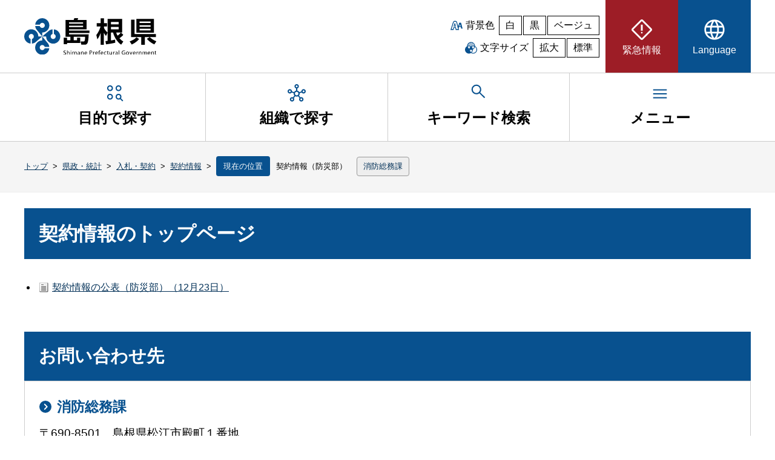

--- FILE ---
content_type: text/html; charset=UTF-8
request_url: https://www1.pref.shimane.lg.jp/admin/bid/contract/cont_bosai/
body_size: 19591
content:
<!DOCTYPE html><html lang="ja" dir="ltr"><head>
<meta charset="UTF-8">
<meta name="Keywords" content="島根県, 自治体, 行政">
<meta name="description" content="島根県">
<meta name="viewport" content="width=device-width, initial-scale=1.0, minimum-scale=1.0, maximum-scale=2.0, user-scalable=yes">
<title>島根県：契約情報のトップページ（トップ / 県政・統計 / 入札・契約 / 契約情報 / 契約情報（防災部））</title>
<link rel="icon" href="/images/clarity/shimane-logo.ico" sizes="32x32">
<link rel="icon" href="/images/clarity/shimane-logo.svg" type="image/svg+xml">
<link rel="apple-touch-icon" href="/images/clarity/apple-touch-icon.png">
<link rel="manifest" href="/site.webmanifest">
<link rel="stylesheet" href="/stylesheets/clarity/pc/normalize.css">
<link rel="stylesheet" href="/stylesheets/clarity/pc/style.css" media="all">
<link rel="stylesheet" href="/stylesheets/clarity/pc/style-custom.css" media="all">
<link rel="alternate stylesheet" href="/stylesheets/clarity/pc/black.css" title="black" media="all">
<link rel="alternate stylesheet" href="/stylesheets/clarity/pc/beige.css" title="beige" media="all">
<link rel="stylesheet" href="/stylesheets/clarity/pc/sub.css" media="all">
<link rel="stylesheet" href="/stylesheets/clarity/pc/sub-custom.css" media="all">
<link rel="stylesheet" href="/stylesheets/clarity/shared/chatbot.css" media="all">
<link rel="alternate stylesheet" href="/stylesheets/clarity/pc/sub-black.css" title="black" media="all">
<link rel="alternate stylesheet" href="/stylesheets/clarity/pc/sub-beige.css" title="beige" media="all">

</head>

<body id="top">
  <noscript>
    <p>このサイトではJavaScriptを使用したコンテンツ・機能を提供しています。JavaScriptを有効にするとご利用いただけます。</p>
  </noscript>
  <div id="wrapper">
    <header>
  <div class="header-content-wrapper">
    <div id="skip">
      <p class="skiplink" id="skiplink"><a href="#honbun">本文へ移動</a></p>
    </div>
    <div class="header-content">
      <h1 class="header-logo"><a href="/"><img src="/images/clarity/shimane-header-logo.svg" width="220" height="60" alt="島根県"></a></h1>
      <div class="util">
        <div class="bk-color">
          <p>背景色</p>
          <ul>
            <li><button class="color" aria-label="白背景" aria-pressed="true" onclick="setActiveStyleSheet('style'); return false;">白</button></li>
            <li><button class="color" aria-label="黒背景" aria-pressed="false" onclick="setActiveStyleSheet('black'); return false;">黒</button></li>
            <li><button class="color" aria-label="ベージュ背景" aria-pressed="false" onclick="setActiveStyleSheet('beige'); return false;">ベージュ</button></li>
          </ul>
        </div>
        <div class="char-size">
          <p>文字サイズ</p>
          <ul>
            <li><button id="fontBig" aria-label="文字サイズを拡大" aria-pressed="false">拡大</button></li>
            <li><button id="fontDefault" class="activeOn" aria-label="文字サイズを標準に戻す" aria-pressed="true">標準</button></li>
          </ul>
        </div>
      </div>
      <nav class="hmenu" aria-label="ヘッダーメニュー">
        <ul class="hnavi__lists js-megaMenu">
          <li class="hatt__list_eg">
            <a href="/emergency/"><span><svg xmlns="http://www.w3.org/2000/svg" height="40px" viewBox="0 -960 960 960" width="40px"><path d="M480-73.67q-12.67 0-24.81-4.95-12.14-4.96-22.19-14.05L92.67-433q-9.09-10.05-14.05-22.19-4.95-12.14-4.95-24.81 0-12.67 4.95-25.23 4.96-12.56 14.05-21.77L433-867.33q10.05-9.92 22.19-14.46 12.14-4.54 24.81-4.54 12.67 0 25.23 4.54T527-867.33L867.33-527q9.92 9.21 14.46 21.77 4.54 12.56 4.54 25.23t-4.54 24.81q-4.54 12.14-14.46 22.19L527-92.67q-9.21 9.09-21.77 14.05-12.56 4.95-25.23 4.95Zm0-66.66L819.67-480 480-819.67 140.33-480 480-140.33ZM446.67-440h66.66v-240h-66.66v240ZM480-326.67q13.67 0 23.5-9.83t9.83-23.5q0-13.67-9.83-23.5t-23.5-9.83q-13.67 0-23.5 9.83t-9.83 23.5q0 13.67 9.83 23.5t23.5 9.83ZM480-480Z"></path></svg><span>緊急情報</span></span></a>
          </li>
          <li class="hnavi__list_lg js-megaMenu">
            <button type="button" aria-controls="lg" aria-expanded="false" class="pdmenu"><span><svg xmlns="http://www.w3.org/2000/svg" height="40px" viewBox="0 -960 960 960" width="40px"><path d="M480-80q-83.33 0-156.33-31.5-73-31.5-127.17-85.67-54.17-54.16-85.33-127.5Q80-398 80-481.33 80-565 111.17-637.5q31.16-72.5 85.33-126.67 54.17-54.16 127.17-85Q396.67-880 480-880q83.67 0 156.5 30.83 72.83 30.84 127 85Q817.67-710 848.83-637.5 880-565 880-481.33q0 83.33-31.17 156.66-31.16 73.34-85.33 127.5-54.17 54.17-127 85.67T480-80Zm0-66q32-36 54-80t36-101.33H390.67Q404-272.67 426-227.67T480-146Zm-91.33-13.33q-22.67-36.34-39.17-77.5Q333-278 322-327.33H182.67q35 64 82.83 103.33t123.17 64.67ZM572-160q66.67-21.33 119.5-64.33t85.83-103H638.67Q627-278.67 610.83-237.5 594.67-196.33 572-160ZM158-394h151.33q-3-24.67-3.83-45.5-.83-20.83-.83-41.83 0-23.67 1.16-43.17Q307-544 310-566.67H158q-6.33 22.67-8.83 41.84-2.5 19.16-2.5 43.5 0 24.33 2.5 44.5 2.5 20.16 8.83 42.83Zm219.33 0h206q3.67-27.33 4.84-46.83 1.16-19.5 1.16-40.5 0-20.34-1.16-39.17-1.17-18.83-4.84-46.17h-206q-3.66 27.34-4.83 46.17-1.17 18.83-1.17 39.17 0 21 1.17 40.5t4.83 46.83ZM650-394h152q6.33-22.67 8.83-42.83 2.5-20.17 2.5-44.5 0-24.34-2.5-43.5-2.5-19.17-8.83-41.84H650.67q3 30 4.16 48.84Q656-499 656-481.33q0 21.66-1.5 41.16-1.5 19.5-4.5 46.17Zm-12-239.33h139.33Q745.67-696 692.83-739q-52.83-43-121.5-61.67Q594-765 610.17-724.5 626.33-684 638-633.33Zm-247.33 0h180q-11.34-50-35-96-23.67-46-55.67-83.34-30 30-51 72.34-21 42.33-38.33 107Zm-208 0h140Q333-682 348.83-722.17 364.67-762.33 388-800q-68.67 18.67-120.5 61t-84.83 105.67Z"></path></svg><span>Language</span></span></button>
            <nav id="lg" class="megaMenu pdmenulist" aria-label="Languageのサブメニュー">
              <div class="hnavi-box">
                <ul>
  <li><a href="#" onclick="selectLanguage('en')" title="英語に翻訳する(外部サイト)">English</a></li>
  <li><a href="#" onclick="selectLanguage('zh')" title="中国語・簡体字に翻訳する(外部サイト)">中文（简体字）</a></li>
  <li><a href="#" onclick="selectLanguage('zhb')" title="中国語・繁体字に翻訳する(外部サイト)">中文（繁體字）</a></li>
  <li><a href="#" onclick="selectLanguage('ko')" title="韓国語に翻訳する(外部サイト)">한글</a></li>
  <li><a href="#" onclick="selectLanguage('pt')" title="ポルトガル語に翻訳する(外部サイト)">Português</a></li>
  <li><a href="#" onclick="selectLanguage('vi')" title="ベトナム語に翻訳する(外部サイト)">Tiếng Việt</a></li>
  <li><a href="#" onclick="selectLanguage('tl')" title="タガログ語に翻訳する(外部サイト)">Tagalog</a></li>
  <li><a href="#" onclick="selectLanguage('id')" title="インドネシア語に翻訳する(外部サイト)">Bahasa Indonesia</a></li>
  <li><a href="#" onclick="selectLanguage('ne')" title="ネパール語に翻訳する(外部サイト)">नेपाली भाषा</a></li>
  <li><a href="#" onclick="selectLanguage('my')" title="ビルマ語に翻訳する(外部サイト)">မြန်မာဘာသာစကား</a></li>
</ul>
<p><a href="https://www.sic-info.org/support/consultation/go-en_shimane/">多言語相談Go-enしまね（ワンストップ型相談窓口・しまね国際センター）【外部サイト】</a></p>
              </div>
            </nav>
          </li>
        </ul>
      </nav><!-- end hmenu -->
    </div><!-- end header-content -->
  </div><!-- end header-content-wrapper -->
  <nav class="gnavi__wrap" aria-label="グローバルメニュー">
    <ul class="gnavi__lists">
      <li class="gnavi__list js-megaMenu">
        <button type="button" aria-controls="purpose" aria-expanded="false" class="pdmenu"><span><svg xmlns="http://www.w3.org/2000/svg" height="30px" viewBox="0 -960 960 960" width="30px"><path d="m868.67-44.67-121-120q-18 12.34-39.37 18.5Q686.93-140 664-140q-64.07 0-109.7-45.63-45.63-45.63-45.63-109.7 0-64.35 45.63-110.18 45.63-45.82 109.7-45.82 64.35 0 110.18 45.82Q820-359.68 820-295.33q0 23-6.67 44.16Q806.67-230 795-212L915.33-91.33l-46.66 46.66Zm-654-94.66q-64.08 0-109.71-45.63-45.63-45.63-45.63-109.71 0-65.33 45.63-111 45.63-45.66 109.71-45.66 65.33 0 111 45.66 45.66 45.67 45.66 111 0 64.08-45.66 109.71-45.67 45.63-111 45.63Zm0-66.67q37.66 0 63.83-26.05 26.17-26.04 26.17-62.62 0-37.66-26.17-63.83t-63.83-26.17q-36.58 0-62.62 26.17Q126-332.33 126-294.67q0 36.58 26.05 62.62Q178.09-206 214.67-206Zm448.66 0q37.67 0 63.84-26.05 26.16-26.04 26.16-62.62 0-37.66-26.16-63.83-26.17-26.17-63.84-26.17-36.57 0-62.62 26.17-26.04 26.17-26.04 63.83 0 36.58 26.04 62.62Q626.76-206 663.33-206ZM214.67-588q-64.08 0-109.71-45.63-45.63-45.63-45.63-109.7 0-65.34 45.63-111Q150.59-900 214.67-900q65.33 0 111 45.67 45.66 45.66 45.66 111 0 64.07-45.66 109.7Q280-588 214.67-588Zm448.66 0q-64.07 0-109.7-45.63Q508-679.26 508-743.33q0-65.34 45.63-111Q599.26-900 663.33-900q65.34 0 111 45.67 45.67 45.66 45.67 111 0 64.07-45.67 109.7-45.66 45.63-111 45.63Zm-448.66-66.67q37.66 0 63.83-26.04 26.17-26.05 26.17-62.62 0-37.67-26.17-63.84-26.17-26.16-63.83-26.16-36.58 0-62.62 26.16Q126-781 126-743.33q0 36.57 26.05 62.62 26.04 26.04 62.62 26.04Zm448.66 0q37.67 0 63.84-26.04 26.16-26.05 26.16-62.62 0-37.67-26.16-63.84-26.17-26.16-63.84-26.16-36.57 0-62.62 26.16-26.04 26.17-26.04 63.84 0 36.57 26.04 62.62 26.05 26.04 62.62 26.04Zm-448 359.34Zm0-448.67ZM664-744Z"></path></svg><span>目的で探す</span></span></button>
        <nav id="purpose" class="megaMenu pdmenulist" aria-label="目的で探すのサブメニュー">
          <ul>
  <li><a href="/bousai_info/">防災・安全</a></li>
  <li><a href="/tourism/">観光</a></li>
  <li><a href="/education/">子育て・教育</a></li>
  <li><a href="/medical/">医療・福祉</a></li>
  <li><a href="/life/">くらし</a></li>
  <li><a href="/industry/">しごと・産業</a></li>
  <li><a href="/infra/">環境・県土づくり</a></li>
  <li><a href="/admin/">県政・統計</a></li>
</ul>

        </nav>
      </li>
      <li class="gnavi__list js-megaMenu">
        <a href="/section.html" class="pdmenu">
          <span><svg xmlns="http://www.w3.org/2000/svg" height="30px" viewBox="0 -960 960 960" width="30px"><path d="M236-40q-48.33 0-82.17-33.83Q120-107.67 120-156t33.83-82.17Q187.67-272 236-272q14 0 25 2.67 11 2.66 22 7.66L358.67-356q-22-25.67-32.34-58.33-10.33-32.67-5-67l-107.66-36.34q-15.67 25-40.67 39.34Q148-464 116-464q-48.33 0-82.17-33.83Q0-531.67 0-580t33.83-82.17Q67.67-696 116-696t82.17 33.83Q232-628.33 232-580v5.33l108.33 37.34q18.67-33.34 46.84-53Q415.33-610 450-617v-115q-39-11-62.5-42.83Q364-806.67 364-844q0-48.33 33.83-82.17Q431.67-960 480-960t82.17 33.83Q596-892.33 596-844q0 37.33-24 69.17Q548-743 510-732v115q34.67 7 63.17 26.67 28.5 19.66 47.16 53L728-574.67V-580q0-48.33 33.83-82.17Q795.67-696 844-696t82.17 33.83Q960-628.33 960-580t-33.83 82.17Q892.33-464 844-464q-32 0-57.5-14.33-25.5-14.34-40.17-39.34l-107.66 36.34Q644-447 634-414.5T601.33-356L677-262q11-5 22-7.5t24.71-2.5q48.96 0 82.62 33.83Q840-204.33 840-156t-33.83 82.17Q772.33-40 724-40t-82.17-33.83Q608-107.67 608-156q0-20 5.83-36.83 5.84-16.84 16.17-31.84L554.33-319q-35.08 19-74.87 19-39.79 0-74.79-19L330-224q10.33 15 16.17 31.5Q352-176 352-156q0 48.33-33.83 82.17Q284.33-40 236-40ZM116.02-530.67q20.98 0 35.15-14.19 14.16-14.19 14.16-35.16 0-20.98-14.19-35.15-14.19-14.16-35.16-14.16-20.98 0-35.15 14.19-14.16 14.19-14.16 35.16 0 20.98 14.19 35.15 14.19 14.16 35.16 14.16Zm120 424q20.98 0 35.15-14.19 14.16-14.19 14.16-35.16 0-20.98-14.19-35.15-14.19-14.16-35.16-14.16-20.98 0-35.15 14.19-14.16 14.19-14.16 35.16 0 20.98 14.19 35.15 14.19 14.16 35.16 14.16Zm244-688q20.98 0 35.15-14.19 14.16-14.19 14.16-35.16 0-20.98-14.19-35.15-14.19-14.16-35.16-14.16-20.98 0-35.15 14.19-14.16 14.19-14.16 35.16 0 20.98 14.19 35.15 14.19 14.16 35.16 14.16Zm.31 428q39 0 66-27.33t27-66.33q0-39-27.06-66-27.07-27-66.27-27-38.67 0-66 27.06-27.33 27.07-27.33 66.27 0 38.67 27.33 66t66.33 27.33Zm243.69 260q20.98 0 35.15-14.19 14.16-14.19 14.16-35.16 0-20.98-14.19-35.15-14.19-14.16-35.16-14.16-20.98 0-35.15 14.19-14.16 14.19-14.16 35.16 0 20.98 14.19 35.15 14.19 14.16 35.16 14.16Zm120-424q20.98 0 35.15-14.19 14.16-14.19 14.16-35.16 0-20.98-14.19-35.15-14.19-14.16-35.16-14.16-20.98 0-35.15 14.19-14.16 14.19-14.16 35.16 0 20.98 14.19 35.15 14.19 14.16 35.16 14.16ZM480-844ZM116-580Zm364 120Zm364-120ZM236-156Zm488 0Z"></path></svg><span>組織で探す</span></span>
        </a>
      </li>
      <li class="gnavi__keyword js-megaMenu">
        <button type="button" aria-controls="keyword" aria-expanded="false" class="pdmenu"><span><svg xmlns="http://www.w3.org/2000/svg" height="30px" viewBox="0 -960 960 960" width="30px"><path d="M792-120.67 532.67-380q-30 25.33-69.64 39.67Q423.39-326 378.67-326q-108.44 0-183.56-75.17Q120-476.33 120-583.33t75.17-182.17q75.16-75.17 182.5-75.17 107.33 0 182.16 75.17 74.84 75.17 74.84 182.27 0 43.23-14 82.9-14 39.66-40.67 73l260 258.66-48 48Zm-414-272q79.17 0 134.58-55.83Q568-504.33 568-583.33q0-79-55.42-134.84Q457.17-774 378-774q-79.72 0-135.53 55.83-55.8 55.84-55.8 134.84t55.8 134.83q55.81 55.83 135.53 55.83Z"></path></svg><span>キーワード検索</span></span></button>
        <div id="keyword" class="megaMenu pdmenulist" aria-labelledby="keyword-label">
          <h2 id="keyword-label">キーワードを入力して検索</h2>
          <div class="keyword-box">
            <div id="top_search_keyword">
              <form action="/search.html" class="example" role="search" id="cse-search-box" name="cse-search-box">
                <label for="keyword-seach">キーワード検索</label>
                <input type="text" id="keyword-seach" placeholder="検索.." name="q">
                <button type="submit" aria-label="検索">検索</button>
              </form>
                <script src="https://www.google.com/coop/cse/brand?form=cse-search-box"></script>
            </div>
          </div>
        </div>
      </li>
      <li class="gnavi__list js-megaMenu">
        <button type="button" aria-controls="menu" aria-expanded="false" class="pdmenu"><span><svg xmlns="http://www.w3.org/2000/svg" height="30px" viewBox="0 -960 960 960" width="30px"><path d="M120-240v-66.67h720V-240H120Zm0-206.67v-66.66h720v66.66H120Zm0-206.66V-720h720v66.67H120Z"></path></svg><span>メニュー</span></span></button>
        <nav id="menu" class="megaMenu pdmenulist" aria-label="メニューのサブメニュー">
          <ul>
  <li><a href="/sitemap.html">サイトマップ</a></li>
  <li><a href="/phone_top.html">県機関の電話番号一覧</a></li>
  <li><a href="/sodan.html">相談窓口を探す</a></li>
</ul>

        </nav>
      </li>
    </ul>
  </nav><!-- end nav -->
</header><!-- end header -->

    <div id="crumbs">
  <ul>
      <li><a href="/">トップ</a></li>
      <li>&nbsp;&gt;&nbsp;</li>
      <li><a href="/admin/">県政・統計</a></li>
      <li>&nbsp;&gt;&nbsp;</li>
      <li><a href="/admin/bid/">入札・契約</a></li>
      <li>&nbsp;&gt;&nbsp;</li>
      <li><a href="/admin/bid/contract/">契約情報</a></li>
      <li>&nbsp;&gt;&nbsp;</li>
      <li><span>現在の位置</span>契約情報（防災部）</li>
      <li class="section">
        <span>
        <a href="/shobosomu/">消防総務課</a>
        </span>
      </li>
  </ul>
</div>

    <div id="honbun" class="container sub">
      <main>
          <!-- begin_content -->
<div id="page-content">
    <div class="susanoo-editable-field"><h1>契約情報のトップページ</h1>
<ul class="page_list"><li><img alt="" class="img-icon" src="/images/page.png"><a href="/admin/bid/contract/cont_bosai/keiyaku.html">契約情報の公表（防災部）（12月23日）</a></li></ul> </div>


</div><!-- end page-content -->
<!-- end_content -->

        <section class="shimane-org"><!-- 組織情報 -->
  <h3>お問い合わせ先</h3>
  <address>
      <p class="lead">消防総務課</p>
      <div><p>〒690-8501　島根県松江市殿町１番地
<br>島根県防災部消防総務課 
<br>【総務、予算】
<br>  〇総務予算係　0852-22-5888
<br>【危険物、ガス、火薬、火災予防、防災ヘリコプター、消防学校】
<br>  〇消防保安係　0852-22-5884／6260／6828
<br>【防災行政無線、消防救急無線】
<br>  〇防災通信係　0852-22-5889／5890
<br>FAX      0852-22-5930 
<br>E-MAIL   shobo-somu@pref.shimane.lg.jp</p></div>
  </address>
</section>
<div class="shimane-ad">
  <div class="shimane-ad-box-wrapper">
    <p class="shimane-ad-title">企業広告</p>
    <div class="shimane-ad-box">
      <ul id="shimane-ad-list">
      </ul>
    </div>
    <p class="shimane-ad-contact"><a href="/admin/seisaku/keikaku/koukoku/ad1.html">広告掲載について</a></p>
  </div>
</div>

      </main>
    </div><!-- end main -->
    <footer>
  <div class="pagetop">
    <a href="#top">ページの先頭へ戻る</a>
  </div>
  <div class="fmenu-wrapper">
    <div class="fmenu">
      <ul>
        <li><a href="/privacy.html">個人情報の取り扱い</a></li>
        <li><a href="/cl.html">著作権・リンク等</a></li>
        <li><a href="/ac.html">アクセシビリティ</a></li>
        <li><a href="/smp.html">ソーシャルメディア利用指針</a></li>
      </ul>
    </div>
  </div>
  <div class="footer-content-wrapper">
    <div class="footer-content">
      <p class="footer-logo"><img src="/images/clarity/shimane-footer-logo.svg" width="220" height="60" alt="島根県"></p>
      <address>
        <p>法人番号　1000020320005<br>
        住所　〒690-8501 島根県松江市殿町1番地<br>
        電話　0852-22-5111（代表）</p>
        <ul>
          <li><a class="map" href="/annai.html">県庁へのアクセス</a></li>
          <li><a class="mail" href="mailto:webmaster@pref.shimane.lg.jp">メールでのお問い合わせ</a></li>
        </ul>
      </address>
    </div>
  </div>
  <div class="copyright">
    <p>Copyright © Shimane Prefectural Government. All Rights Reserved.</p>
  </div>
</footer><!-- end footer -->
  </div>
  <script src="/javascripts/clarity/jquery-3.7.1.min.js"></script>
<script src="/javascripts/clarity/pd.js"></script>
<script src="/javascripts/clarity/styleswitcher.js"></script>
<script src="/javascripts/clarity/script-common.js"></script>

<script src="/javascripts/banner.js"></script>
<script src="/javascripts/clarity/utilities.js"></script>
<!-- Global site tag (gtag.js) - Google Analytics -->
<script async="" src="https://www.googletagmanager.com/gtag/js?id=UA-1590645-1"></script>
<script>
  window.dataLayer = window.dataLayer || [];
  function gtag(){dataLayer.push(arguments);}
  gtag('js', new Date());

  gtag('config', 'UA-1590645-1');
</script>
<!-- Google Tag Manager -->
<script>(function(w,d,s,l,i){w[l]=w[l]||[];w[l].push({'gtm.start':
new Date().getTime(),event:'gtm.js'});var f=d.getElementsByTagName(s)[0],
j=d.createElement(s),dl=l!='dataLayer'?'&l='+l:'';j.async=true;j.src=
'https://www.googletagmanager.com/gtm.js?id='+i+dl;f.parentNode.insertBefore(j,f);
})(window,document,'script','dataLayer','GTM-K8T7BV9');</script>
<!-- End Google Tag Manager -->



<script type="text/javascript" src="/_Incapsula_Resource?SWJIYLWA=719d34d31c8e3a6e6fffd425f7e032f3&ns=1&cb=1547522034" async></script></body></html>

--- FILE ---
content_type: text/css
request_url: https://www1.pref.shimane.lg.jp/stylesheets/clarity/pc/style.css
body_size: 45828
content:
@charset "UTF-8";

/*	##################################
   	白（デフォルト）背景用基本CSS
	################################## */

/*	##################################
   	CSS INITIAL SETTINGS
	################################## */

html {
	height: 100%;
	scroll-behavior: smooth;
}

body, div, span, h1, h2, h3, h4, h5, h6, p, a, img, ol, ul, li {
	margin: 0;
	padding: 0;
	border: 0;
	font-size: 100%;
	font: inherit;
	vertical-align: baseline;
}

body {
	background: #ffffff;
	font-family: "Helvetica Neue", Arial, "Hiragino Kaku Gothic ProN", "Hiragino Sans", Meiryo, sans-serif;
}

/*	##################################
   	CSS BASIC ELEMENTS
	################################## */

img {
	max-width: 100%;
	height: auto;
	border: none;
	vertical-align:top;
	object-fit: cover;
}

a {
}

a:link {
	color: #033158;
	text-decoration: underline;
}

a:hover {
	color: #9d1d26;
	text-decoration: none;
}

a:visited {
	color: #440066;
}

a img {
	transition: 1s;
}

a img:hover {
	opacity: 0.7;
}

p {
	line-height: 1.6em;
}

button {
	cursor: pointer;
}

/*	##################################
   	HEADINGS
	################################## */


h1, h2, h3, h4, h5, h6 {
	font-weight: 600;
}

h1 {
	margin: 0 0 2% 0;
	padding: 2%;
	background: #08518f;
	font-size: 200%;
	color: #ffffff;
}

h2 {
	position: relative;
	margin: 0 0 3% 0;
	padding: 2%;
	background: #eeeeee;
	border-left: 6px solid #08518f;
	font-size: 180%;
	color: #08518f;
}

h2:after {
	position: absolute;
	content: '';
	top: 100%;
	left: 5%;
	width: 0;
	height: 0;
	border: 10px solid transparent;
	border-top: 14px solid #eeeeee;
}

h3 {
	position: relative;
	margin: 3% 0;
	padding: 2% 0;
	font-size: 180%;
	color: #000000;
	border-bottom: solid 4px #e2f1fd;
}

h3:after {
	position: absolute;
	content: " ";
	display: block;
	border-bottom: solid 4px #08518f;
	bottom: -4px;
	width: 30%;
}

h4 {
	position: relative;
	margin: 3% 0;
	padding: 2%;
	background: #e2f1fd;
	font-size: 160%;
	color: #000000;
	border-radius: 4px;
}

h5 {
	position: relative;
	margin: 3% 0 2% 0;
	padding: 1.5%;
	font-size: 160%;
	border-left: 6px solid #5999ea;
	color: #000000;
}

h5::before {
	position: absolute;
	left: -6px;
	bottom: 0;
	content: '';
	width: 6px;
	height: 50%;
	background-color: #08518f;
}

h5::after {
	position: absolute;
	left: 0;
	bottom: 0;
	content: '';
	width: 100%;
	height: 0;
	border-bottom: 2px solid #08518f;
}

h6 {
	position: relative;
	margin: 3% 0 1.5% 0;
	padding: 0 0 0 25px;
	font-size: 140%;
	color: #000000;
}

h6::after {
	position: absolute;
	top: 50%;
	bottom: 50%;
	left: 0;
	transform:translateY(-50%);
	content: '';
	width: 10px;
	height: 10px;
	border: 4px solid #08518f;
	border-radius: 100%;
}

hgroup {
	margin-bottom: 2%;
}

hgroup p {
	margin: 0;
	padding: 0;
}

/*	##################################
   	BASIC LAYOUT
	################################## */

#wrapper {
	width: 100%;
	margin: 0 auto;
}

header {
	width: 100%;
	margin: 0;
	padding: 0;
}

.container {
	width: 100%;
	margin: 0;
	padding: 0;
}

.main {
	width: 100%;
	margin: 0;
	padding: 0;
}

footer {
	width: 100%;
	margin: 0;
	padding: 0;
}

article {
	width: 100%;
	margin: 0;
	padding: 0;
}

section {
	width: 100%;
	margin: 0;
	padding: 0;
}

address {
	font-size: 120%;
	font-style: normal;
	line-height: 1.4em;
}

/*	##################################
   	HEADER
	################################## */

.header-content-wrapper {
	max-width: 1200px;
	margin: 0 auto;
	padding: 0 2%;
}

.header-content {
	display: flex;
	justify-content: space-between;
	align-items: center;
	width: 100%;
	margin: 0 auto;
	padding: 0;
}

.header-logo {
	width: 220px;
	margin: auto 0;
	padding: 0;
	background: none;
	font-size: 100%;
}

.header-logo a img:hover {
	opacity: 1;
}

.util {
	width: calc(100% - 460px);
	margin: 0 10px 0 0;
	padding: 0;
	text-align: right;
}

.bk-color {
	display: flex;
	justify-content: flex-end;
	align-items: center;
	margin: 0 0 5px 0;
	padding: 0;
}

.bk-color p {
	position: relative;
	margin: 0 5px 0 0;
}

.bk-color p:before {
	position: absolute;
	content: '';
	top: 0;
	bottom: 0;
	left: -25px;
	width: 20px;
	height: 20px;
	margin: auto;
	background-image: url('data:image/svg+xml;utf-8,<svg fill="%2308518f" xmlns="http://www.w3.org/2000/svg" xmlns:xlink="http://www.w3.org/1999/xlink" version="1.1" x="0px" y="0px" viewBox="0 0 512 512" style="width: 20px; height: 20px; opacity: 1;" xml:space="preserve"><path class="st0" d="M452.541,158.968c-2.94-11.578-13.36-19.668-25.301-19.668h-34.762c-11.29,0-21.301,7.246-24.813,17.981 l-43.823,133.898l-44.716-175.683c-7.445-29.231-33.719-49.661-63.894-49.661h-42.966c-28.582,0-53.764,18.255-62.656,45.417 L14.442,402.027L0,446.165h46.434h59.66h24.4l7.591-23.184l22.304-68.165h39.171l16.799,65.99l6.456,25.358h26.162h71.012h43.304 l-10.682-41.963l-7.654-30.056l18.166-55.503h72.605l18.81,73.91H512L452.541,158.968z M248.977,412.505l-23.25-91.349H135.99 l-29.896,91.349h-59.66l95.163-290.776c4.346-13.266,16.714-22.233,30.668-22.233h42.966c14.757,0,27.632,10.007,31.272,24.303 l73.485,288.706H248.977z M373.791,286.056l26.948-82.346h5.732l20.964,82.346H373.791z"/><path class="st0" d="M172.718,165.636l-42.123,128.713h18.576h83.624L200.03,165.636H172.718z M167.741,267.419l17.106-52.272 l13.306,52.272H167.741z"/></svg>');
	background-repeat: no-repeat;
	background-size: contain;
}

.bk-color ul {
	display: flex;
	flex-wrap: wrap;
	list-style: none;
}

.bk-color ul li .color {
	margin: 0 0 0 2px;
	padding: 6px 10px;
	background: none;
	border: none;
	text-align: center;
	border: 1px solid #000000;
	text-decoration: none;
	cursor: pointer;
}

.bk-color ul li .color:hover {
	background: #000000;
	border: 1px solid #000000;
	color: #ffffff;
}

.char-size {
	display: flex;
	justify-content: flex-end;
	align-items: center;
	margin: 0;
	padding: 0;
}

.char-size p {
	position: relative;
	margin: 0 5px 0 0;
}

.char-size p:before {
	position: absolute;
	content: '';
	top: 0;
	bottom: 0;
	left: -25px;
	width: 20px;
	height: 20px;
	margin: auto;
	background-image: url('data:image/svg+xml;utf-8,<svg fill="%2308518f" xmlns="http://www.w3.org/2000/svg" xmlns:xlink="http://www.w3.org/1999/xlink" version="1.1" x="0px" y="0px" viewBox="0 0 512 512" style="width: 20px; height: 20px; opacity: 1;" xml:space="preserve"><path class="st0" d="M423.633,185.47l0.07-0.78l-0.442-0.203c0.053-1.726,0.23-3.391,0.23-5.126 c0-92.494-74.98-167.5-167.491-167.5c-92.494,0-167.508,75.006-167.508,167.5c0,1.762,0.177,3.4,0.23,5.126l-0.425,0.203 l0.089,0.78C35.914,213.777,0,268.853,0,332.63c0,92.503,75.016,167.509,167.509,167.509c32.283,0,62.228-9.59,87.818-25.422 l0.673,0.488l0.673-0.488c25.59,15.832,55.535,25.422,87.819,25.422C437.021,500.139,512,425.133,512,332.63 C512,268.853,476.087,213.777,423.633,185.47z M353.966,81.412c23.589,23.606,38.198,55.739,39.916,91.342 c-5.702-1.762-11.528-3.241-17.443-4.418l-66.886-116.79C326.269,58.568,341.304,68.759,353.966,81.412z M392.253,202.718 c-6.659,39.048-29.415,72.526-61.432,93.131c-7.615-33.753-25.359-63.584-49.886-86.198c19.072-9.89,40.571-15.549,63.558-15.549 C361.316,194.103,377.341,197.237,392.253,202.718z M256,40.806c10.466,0,20.631,1.204,30.424,3.391l69.489,121.376 c-3.772-0.266-7.579-0.424-11.422-0.424c-7.526,0-14.929,0.567-22.19,1.567l-72.004-125.76 C252.175,40.877,254.088,40.806,256,40.806z M232.43,42.842l72.837,127.212c-8.943,2.222-17.62,5.162-25.962,8.748L205.706,50.254 C214.242,46.933,223.168,44.436,232.43,42.842z M190.725,57.143l73.793,128.885c-2.638,1.46-5.278,2.93-7.846,4.507L256,190.056 l-0.673,0.479c-9.74-6.012-20.118-11.113-31.008-15.141l-58.103-101.49C173.743,67.493,181.941,61.853,190.725,57.143z M153.997,85.645l47.62,83.161c-10.945-2.356-22.278-3.64-33.913-3.648l-31.521-55.056 C141.212,101.281,147.161,93.082,153.997,85.645z M127.558,128.12l21.818,38.065c-10.767,1.213-21.198,3.463-31.256,6.57 C118.862,157.056,122.138,142.038,127.558,128.12z M119.766,202.718c14.858-5.481,30.902-8.616,47.744-8.616 c22.986,0,44.502,5.659,63.557,15.549c-24.527,22.614-42.288,52.462-49.868,86.198 C149.127,275.245,126.371,241.767,119.766,202.718z M256,438.929c-28.954-24.172-47.778-59.652-49.673-99.772 c15.726,4.922,32.336,7.72,49.673,7.72c17.284,0,33.93-2.798,49.656-7.72C303.761,379.311,284.954,414.782,256,438.929z M442.475,430.588c-25.129,25.102-59.679,40.597-97.983,40.597c-22.951,0-44.467-5.658-63.504-15.512 C314.138,425.115,335,381.286,335,332.63c0-1.726-0.177-3.426-0.23-5.144l0.442-0.221l-0.035-0.718 c42.059-22.64,73.403-62.503,84.188-110.476c38.304,24.678,63.681,67.621,63.681,116.559 C483.046,370.935,467.55,405.485,442.475,430.588z"/></svg>');
	background-repeat: no-repeat;
	background-size: contain;
}

.char-size ul {
	display: flex;
	flex-wrap: wrap;
	list-style: none;
}


.char-size ul li button {
	margin: 0 0 0 2px;
	padding: 6px 10px;
	background: none;
	border: none;
	text-align: center;
	border: 1px solid #000000;
	text-decoration: none;
}

.char-size ul li button:hover {
	background: #000000;
	border: 1px solid #000000;
	color: #ffffff;
}

.hmenu {
	width: 240px;
	margin: 0;
	padding: 0;
	display: flex;
	justify-content: flex-end;
}

.hmenu ul {
	display: flex;
	list-style: none;
}

.hmenu ul li {
	margin: 0;
	padding: 0;
}

.hnavi__lists {
	display: flex;
	margin: 0;
	padding: 0;
}

.hnavi__lists span {
	display: block;
}

/** 緊急情報ボタンの色 */
.hatt__list_eg button {
	display: flex;
	justify-content: center;
	align-items: center;
	word-break: break-all;
	text-align: center;
	width: 120px;
	height: 120px;
	background: #9d1d26;
	border: 2px solid #9d1d26;
	fill: #ffffff;
	color: #ffffff;
	transition: 1s;
}

.hatt__list_eg button:hover {
	background: #ffffff;
	fill: #9d1d26;
	color: #9d1d26;
}

.hatt__list_eg button span span {
	font-size: 1rem !important;
	line-height: 1.2em !important;
}

/** ドロップダウンメニューの設定 */
.hatt__list_eg .megaMenu {
	position: absolute;
	visibility: visible;
	left: 0;
	width: 100%;
	background: #9d1d26;
	z-index: 20;
}

.hatt__list_eg div {
	height: auto;
	margin: 0;
	padding: 0;
	background: none;
}

.hatt__list_eg .pdmenulist {
	display: none;
}

.hatt__list_eg .megaMenu h2 {
	position: static;
	margin: 0;
	padding: 4% 4% 1% 4%;
	background: none;
	border: none;
	font-size: 150%;
	color: #ffffff;
}

.hatt__list_eg .megaMenu h2:after {
	position: static;
	content: none;
	border: none;
}

.hatt__list_eg .megaMenu .hatt-box {
	height: 300px;
	margin: 0 4% 4% 4%;
	padding: 0;
	background: #ffffff;
	overflow-y: scroll;
}

.hatt__list_eg .megaMenu .hatt-box ul {
	display: block;
	margin: 2% 3% 2% 2%;
	padding: 0;
}

.hatt__list_eg .megaMenu .hatt-box ul li {
	position: relative;
	margin: 0;
	padding: 0;
	line-height: 1.6em;
	text-align: left;
	border: none;
	border-bottom: 1px solid #de656e;
}

.hatt__list_eg .megaMenu .hatt-box ul li:after {
	content: "";
	position: absolute;
	margin: auto;
	top: 0;
	bottom: 0;
	right: 0;
	width: 6px;
	height: 6px;
	border-top: 2px solid #9d1d26;
	border-right: 2px solid #9d1d26;
	transform: rotate(45deg);
}

.hatt__list_eg .megaMenu .hatt-box ul li p {
	margin: 2% 2% 2% 0;
}

.hatt__list_eg .megaMenu .hatt-box ul li:last-child {
	border: none;
}

.hatt__list_eg .megaMenu .hatt-box ul li a {
	text-decoration: none;
}

.hatt__list_eg .megaMenu .hatt-box ul li a:hover {
	text-decoration: underline;
}

/** Languageボタンの色 */
.hnavi__list_lg button {
	display: flex;
	justify-content: center;
	align-items: center;
	word-break: break-all;
	text-align: center;
	width: 120px;
	height: 120px;
	background: #08518f;
	border: 2px solid #08518f;
	fill: #ffffff;
	color: #ffffff;
	transition: 1s;
}

.hnavi__list_lg button:hover {
	background: #ffffff;
	fill: #08518f;
	color: #08518f;
}

.hnavi__list_lg button span span {
	font-size: 1rem !important;
	line-height: 1.2em !important;
}

/** ドロップダウンメニューの設定 */
.hnavi__list_lg .megaMenu {
	position: absolute;
	visibility: visible;
	right: 0;
	width: 30%;
	z-index: 20;
}

.hnavi__list_lg .megaMenu h2 {
	position: static;
	margin: 0;
	padding: 4% 4% 0 4%;
	background: none;
	border: none;
	font-size: 100%;
	color: #ffffff;
}

.hnavi__list_lg .megaMenu h2:after {
	position: static;
	content: none;
	border: none;
}

.hnavi__list_lg .megaMenu .hnavi-box {
	margin: 0;
	padding: 8%;
	background: #08518f;
}

.hnavi__list_lg .megaMenu .hnavi-box p a {
	color: #ffffff;
	line-height: 1.6em;
	text-decoration: none;
}

.hnavi__list_lg .megaMenu .hnavi-box p a:hover {
	text-decoration: underline;
}

.hnavi__list_lg .megaMenu .hnavi-box ul {
	display: block;
	margin: 0 0 4% 0;
	padding: 0;
}

.hnavi__list_lg .megaMenu .hnavi-box ul li {
	background: #08518f;
	margin: 0;
	padding: 0;
	display: block;
	width: 100%;
	text-align: left;
	border: none;
	border-bottom: 1px solid #1469af;
}

.hnavi__list_lg .megaMenu .hnavi-box ul li:hover {
	background: #033158;
}

.hnavi__list_lg .megaMenu .hnavi-box ul li:first-child {
	border: none;
	border-bottom: 1px solid #1469af;
}

.hnavi__list_lg .megaMenu .hnavi-box ul li a {
	display: flex;
	padding: 4% 2%;
	height: auto;
	align-items: center;
	justify-content: left;
	text-decoration: none;
	font-size: 100%;
	color: #ffffff;
}

.hnavi__list_lg .megaMenu .hnavi-box ul li a::before {
	content: '';
	display: inline-block;
	width: 20px;
	height: 20px;
	margin: 0;
	background-image: url('data:image/svg+xml;utf-8,<svg fill="%23ffffff" xmlns="http://www.w3.org/2000/svg" height="20px" viewBox="0 -960 960 960" width="20px"><path d="M522-480 333-669l51-51 240 240-240 240-51-51 189-189Z"/></svg>');
	background-repeat: no-repeat;
	background-size: contain;
	background-position: center;
	vertical-align: bottom;
}

.hnavi__list_lg .pdmenulist {
	display: none;
}

/*	##################################
   	MENU
	################################## */

.gnavi__wrap {
	width: 100%;
	margin: 0;
	padding: 0;
	border-top: 1px solid #cccccc;
	border-bottom: 1px solid #cccccc;
}

.gnavi__lists {
	display: flex;
	max-width: 1200px;
	margin: 0 auto;
	padding: 0 2%;
}

.gnavi__lists span {
	display: block;
}

.gnavi__lists li.is-open button {
	background: #08518f;
}

.gnavi__lists li.is-open button span svg {
	fill: #ffffff;
}

.gnavi__lists li.is-open button span span {
	color: #ffffff;
}

/** グローバルナビゲーションの色 */
/** グローバルナビゲーション右側の線色 */
.gnavi__list {
	position: relative;
	width: 25%;
	background: #ffffff;
	border-right: 1px solid #cccccc;
	list-style: none;
	transition: 0.6s;
}

/** グローバルナビゲーション最右端の線色 */
.gnavi__list:last-child {
	border-right: none;
}

.gnavi__list img {
	width: 30px;
	height: 30px;
}

/** グローバルナビゲーションホバー時の色 */
.gnavi__list button:hover {
	background: #08518f;
}

.gnavi__list button {
	display: flex;
	justify-content: center;
	align-items: center;
	text-align: center;
	width: 100%;
	height: 100%;
	background: none;
	border: none;
	line-height: 1.2em;
	text-decoration: none;
	color: #000000;
	font-weight: 600;
	font-size: 150%;
	transition: 1s;
}

.gnavi__list a {
	text-decoration: none;
}

.gnavi__list button span {
	padding: 5% 0;
}

.gnavi__list button span svg {
	margin: 0;
	fill: #08518f;
}

.gnavi__list:hover button span svg {
	fill: #ffffff;
}

.gnavi__list:hover button span span {
	color: #ffffff;
}

/** ドロップダウンメニューの設定 */
.gnavi__list .megaMenu {
	position: absolute;
	visibility: visible;
	left: 0;
	width: 100%;
	z-index: 20;
}

.gnavi__list .megaMenu ul {
	margin: 0;
	padding: 0;
}

.gnavi__list .megaMenu ul li {
	background: #08518f;
	margin: 0;
	padding: 0;
	display: block;
	width: 100%;
	text-align: left;
	border: none;
	border-bottom: 1px solid #1469af;
	line-height: 1.6em;
}

.gnavi__list .megaMenu ul li:hover {
	background: #033158;
}

.gnavi__list .megaMenu ul li:first-child {
	border: none;
	border-bottom: 1px solid #1469af;
	border-top: 1px solid #1469af;
}

.gnavi__list .megaMenu ul li a {
	position: relative;
	display: flex;
	padding: 5% 2% 5% 8%;
	align-items: center;
	justify-content: left;
	color: #ffffff;
}

.gnavi__list .megaMenu ul li a::before {
	content: "";
	margin: auto;
	position: absolute;
	top: 0;
	bottom: 0;
	left: 2%;
	width: 6px;
	height: 6px;
	border-top: 2px solid #ffffff;
	border-right: 2px solid #ffffff;
	transform: rotate(45deg);
}

.gnavi__list .pdmenulist {
	display: none;
}


/** グローバルナビゲーション（キーワード検索）の色 */
/** グローバルナビゲーション（キーワード検索）右側の線色 */
.gnavi__keyword {
	width: 25%;
	background: #ffffff;
	border-right: 1px solid #cccccc;
	list-style: none;
	transition: 0.6s;
}

/** グローバルナビゲーション（キーワード検索）ホバー時の色 */
.gnavi__keyword button:hover {
	background: #08518f;
}

.gnavi__keyword button {
	display: flex;
	justify-content: center;
	align-items: center;
	text-align: center;
	width: 100%;
	height: 100%;
	background: none;
	border: none;
	line-height: 1.2em;
	text-decoration: none;
	color: #000000;
	font-weight: 600;
	font-size: 150%;
	transition: 1s;
}

.gnavi__keyword a {
	text-decoration: none;
}

.gnavi__keyword button span {
	padding: 5% 0;
}

.gnavi__keyword button span svg {
	margin: 0;
	fill: #08518f;
}

.gnavi__keyword:hover button span svg {
	fill: #ffffff;
}

.gnavi__keyword:hover button span span {
	color: #ffffff;
}

/** ドロップダウンメニュー（キーワード検索）の設定 */
.gnavi__keyword .megaMenu {
	position: absolute;
	visibility: visible;
	left: 0;
	width: 100%;
	background: #ffffff;
	border-top: 2px solid #08518f;
	z-index: 20;
}

.keyword-box {
	width: 100%;
	margin: 0 auto;
	padding: 0 10% 4% 10%;
	background: #ffffff;
	border-bottom: 1px solid #cccccc;
}

.gnavi__keyword .megaMenu h2 {
	position: static;
	margin: 0;
	padding: 4% 4% 1% 10%;
	background: none;
	font-size: 150%;
	border: none;
	color: #000000;
}

.gnavi__keyword .megaMenu h2:after {
	position: static;
	content: none;
	background: none;
	border: none;
}

.gnavi__keyword .pdmenulist {
	display: none;
}

#top_search_keyword {
	width: 100%;
	margin: 0;
	padding: 0;
}

form.example {
	display: flex;
	flex-wrap: wrap;
	margin: 0;
	padding: 0;
}

form.example input[type=text] {
	margin: 0;
	padding: 10px;
	font-size: 2rem;
	border: none;
	width: 70%;
	min-height: 80px;
	border: 1px solid #666666;
	background: #ffffff;
	box-sizing: border-box;
	line-height: 1;
}

form.example button {
	width: 10%;
	min-height: 80px;
	margin: 0;
	padding: 10px;
	background: #08518f;
	border: 1px solid #08518f;
	color: #ffffff;
	font-size: 2rem;
	border: none;
	cursor: pointer;
	box-sizing: border-box;
	line-height: 1;
}

form.example button:hover {
	background: #033158;
}

/*	##################################
   	TOP TOPICS
	################################## */

.top_topics__wrap {
	max-width: 1200px;
	margin: 1% auto 0 auto;
	padding: 0 2%;
}
.top_topics__box {
	width: 100%;
	margin: 0 auto;
	padding: 1% 0;
	background: #eeeeee;
}

.top_topics {
	margin: 0 1%;
	padding: 1%;
	background: #ffffff;
}

.top_topics__banner {
	background: #000000;
}

/*	##################################
   	TOP IMPORTANT
	################################## */

.top_important__wrap {
	width: 100%;
	margin: 2% auto 0 auto;
	padding: 0;
	background: #eeeeee;
}

.top_important__box {
	max-width: 1200px;
	margin: 0 auto;
	padding: 2%;
}

.pickup-bnr {
	max-width: 1200px;
	margin: 0 auto;
	padding: 2% 0 0 0;
}

.pickup-bnr ul {
	width: 100%;
	margin: 0;
	padding: 0;
	list-style: none;
	display: flex;
	flex-wrap: wrap;
	justify-content: space-between;
}

.pickup-bnr ul li {
	width: 23.5%;
	margin: 0;
	padding: 0;
	background-color: #ffffff;
}

.pickup-bnr ul:after {
	content: "";
	display: block;
	width: 23.5%;
	height: 0;
}

/*	##################################
   	SWIPER
	################################## */

.swiper-container {
	max-width: 1200px;
	margin: 0 auto;
	padding: 0;
}

.swiper--wrapper {
	width: 100%;
	height: auto;
}

.swiper {
	margin: 0;
	padding: 0;
}

/** スライドのサイズを調整、中身のテキスト配置調整、背景色 */
.swiper-slide {
	width: 100%;
	height: auto;
	background-color: #ffffff;
}

.swiper-slide img {
	margin: 0;
	padding: 0;
}

.swiper-pagination-bullet {
	width: 20px !important;
	height: 20px !important;
	margin: 0 0 0 20px !important;
	background: #000000 !important;
}

.swiper-pagination-bullet-active {
	background: #08518f !important;
}

.swiper-pagination-bullet:first-child {
	margin: 0 !important;
}

.swiper-horizontal > .swiper-pagination-bullets,
.swiper-pagination-bullets.swiper-pagination-horizontal,
.swiper-pagination-custom,
.swiper-pagination-fraction {
	width: 50% !important;
}

.swiper-ctrl {
	display: flex;
	width: 100%;
	padding: 2% 0 0 0;
}

.swiper-pagination {
	position: static !important;
	width: 50%;
	display: flex;
	justify-content: right;
	align-items: center;
}

.swiper-button {
	width: 50%;
	display: flex;
	justify-content: left;
	align-items: center;
}

.swiper-button button:focus {
	outline: 2px solid #5b9bd5;
}

.swiper_pause,
.swiper_start {
	width: 50px;
	height: 50px;
	margin: 0 0 0 10px;
	padding: 0;
	background: none;
	border: none;
	filter: invert(19%) sepia(68%) saturate(2172%) hue-rotate(191deg) brightness(98%) contrast(94%);
	cursor: pointer;
}

.swiper_pause:first-child {
	margin: 0 0 0 50px;
}

.swiper_pause:hover,
.swiper_start:hover {
	filter: invert(0%) sepia(3%) saturate(7500%) hue-rotate(293deg) brightness(104%) contrast(101%);
}

/*	##################################
   	ATTENTION
	################################## */

.attention__wrap {
	width: 100%;
	margin: 2% auto 3% auto;
	padding: 0 2%;
	box-sizing: border-box;
}

.attention {
	max-width: 1200px;
	margin: 0 auto;
	padding: 0;
	border: 1px solid #9d1d26;
}

.attention h2 {
	position: static;
	margin: 0;
	padding: 1.5%;
	background: #9d1d26;
	border: none;
	color: #ffffff;
}

.attention h2:after {
	position: static;
	content: none;
	border: none;
}

.attention h2::before {
	content: '';
	display: inline-block;
	width: 30px;
	height: 30px;
	margin: 0 1% 0 0;
	background-image: url('data:image/svg+xml;utf-8,<svg fill="%23ffffff" xmlns="http://www.w3.org/2000/svg" height="30px" viewBox="0 -960 960 960" width="30px"><path d="M480-73.67q-12.67 0-24.81-4.95-12.14-4.96-22.19-14.05L92.67-433q-9.09-10.05-14.05-22.19-4.95-12.14-4.95-24.81 0-12.67 4.95-25.23 4.96-12.56 14.05-21.77L433-867.33q10.05-9.92 22.19-14.46 12.14-4.54 24.81-4.54 12.67 0 25.23 4.54T527-867.33L867.33-527q9.92 9.21 14.46 21.77 4.54 12.56 4.54 25.23t-4.54 24.81q-4.54 12.14-14.46 22.19L527-92.67q-9.21 9.09-21.77 14.05-12.56 4.95-25.23 4.95Zm0-66.66L819.67-480 480-819.67 140.33-480 480-140.33ZM446.67-440h66.66v-240h-66.66v240ZM480-326.67q13.67 0 23.5-9.83t9.83-23.5q0-13.67-9.83-23.5t-23.5-9.83q-13.67 0-23.5 9.83t-9.83 23.5q0 13.67 9.83 23.5t23.5 9.83ZM480-480Z"/></svg>');
	background-repeat: no-repeat;
	background-size: contain;
	background-position: center;
	vertical-align: bottom;
}

.attention-box {
	height: 300px;
	margin: 0;
	padding: 2% 3% 2% 2%;
	overflow-y: scroll;
}

.attention-box ul {
	margin: 0;
	padding: 0;
	list-style: none;
}

.attention-box ul li {
	position: relative;
	flex-wrap: wrap;
	margin: 0;
	padding: 2% 2% 2% 0;
	border-bottom: 1px solid #9d1d26;
	line-height: 1.6em;
}

.attention-box ul li:first-child {
	padding: 0 2% 2% 0;
}

.attention-box ul li:last-child {
	padding: 2% 0 0 0;
	border: none;
}

.attention-box ul li a {
	text-decoration: none;
}

.attention-box ul li a:hover {
	text-decoration: underline;
}

.attention-box ul li:after {
	content: "";
	margin: auto;
	position: absolute;
	top: 0;
	bottom: 0;
	right: 0;
	width: 8px;
	height: 8px;
	border-top: 2px solid #9d1d26;
	border-right: 2px solid #9d1d26;
	transform: rotate(45deg);
}

/*	##################################
   	NOTICE
	################################## */

.notice__wrap {
	width: 100%;
	margin: 3% auto 2% auto;
	padding: 0;
}

.notice {
	max-width: 1200px;
	margin: 0 auto;
	padding: 0 2%;
}

.notice h2 {
	position: static;
	margin: 0 0 1% 0;
	padding: 0;
	background: none;
	border: none;
	font-size: 200%;
	font-weight: 600;
	color: #000000;
	text-align: center;
}

.notice h2:after {
	position: static;
	content: none;
	border: none;
}

.tab-wrap {
	display: flex;
	flex-wrap: wrap;
	width: 100%;
	margin: 0 auto;
	padding: 0;
	transition: 1s;
}

.tab-wrap:after {
	content: '';
	width: 100%;
	height: 2px;
	background: #08518f;
	display: block;
	order: -1;
}

.tab-label {
	color: #000000;
	background: #eeeeee;
	font-size: 150%;
	font-weight: 600;
	white-space: nowrap;
	text-align: center;
	padding: 2% .5em .25em .5em;
	fill: #000000;
	order: -1;
	position: relative;
	z-index: 1;
	cursor: pointer;
	flex: 1;
}

.tab-label:hover {
	background: #08518f;
	font-size: 150%;
	font-weight: 600;
	color: #ffffff;
	fill: #ffffff;
	transition: 1s;
}

.tab-label span {
	display: block;
}

.tab-label:not(:last-of-type) {
	margin-right: 2px;
}

.tab-content {
	width: 100%;
	height: 0;
	overflow: hidden;
	opacity: 0;
}

/** アクティブなタブ */
.tab-switch:checked+.tab-label {
	background: #08518f;
	font-size: 150%;
	font-weight: 600;
	color: #ffffff;
	fill: #ffffff;
}

.tab-switch:checked+.tab-label+.tab-content {
	height: auto;
	padding: 0;
	overflow: visible;
	opacity: 1;
	transition: 1s;
}

.tab-switch {
	display: none;
}

.notice-box {
	height: 500px;
	margin: 0;
	padding: 0 3% 2% 2%;
	border: 1px solid #666666;
	overflow-y: scroll;
}

.notice-box a {
	text-decoration: none;
}

.notice-box a:hover {
	text-decoration: underline;
}

.notice-box dl {
	margin: 0;
	padding: 0;
}

.notice-box dt {
	margin: 0;
	padding: 2% 4% 1% 0;
	font-size: 90%;
	color: #555555;
}

.notice-box dd {
	margin: 0;
	padding: 0 0 2% 0;
	line-height: 2.4em;
	border-bottom: 1px solid #cccccc;
}

.notice-box dd span.ct {
	margin: 1% 1% 0 0;
	padding: 0.75% 1%;
	background: #eeeeee;
	font-size: 90%;
	line-height: 1.2em;
	border: 1px solid #999999;
	border-radius: 4px;
	width: -moz-fit-content;
	width: fit-content;
}

.notice-box dd:last-child {
	padding: 0;
	border: none;
}

.notice-box dd div {
	margin: 1% 0 0 0;
	padding: 1%;
	background: #eeeeee;
	font-size: 90%;
	line-height: 1.2em;
	border: 1px solid #999999;
	border-radius: 4px;
	width:-moz-fit-content;
	width:fit-content;
}

.notice-box ul {
	margin: 0;
	padding: 0;
	list-style: none;
}

.notice-box li {
	margin: 0;
	padding: 2% 0;
	line-height: 1.8em;
	border-bottom: 1px solid #cccccc;
}

.notice-box li:last-child {
	padding: 2% 0 0 0;
	border: none;
}

.tab-switch:checked+.tab-label+.tab-content > .more-btn {
	margin: 2% 0 0 0;
	padding: 0;
}

.tab-switch:checked+.tab-label+.tab-content > .more-btn a {
	display: block;
	margin: 0 0 0 auto;
	padding: 2%;
	background: #08518f;
	border: 2px solid #08518f;
	font-size: 1.2em;
	font-weight: 600;
	color: #ffffff;
	line-height: 1.2em;
	border-radius: 6px;
	width:-moz-fit-content;
	width:fit-content;
	text-decoration: none;
}

.tab-switch:checked+.tab-label+.tab-content > .more-btn a:hover {
	background: #ffffff;
	color: #08518f;
	transition: 1s;
}

/*	##################################
   	BASIC INFORMATION
	################################## */

.basic-informaion {
	width: 100%;
	margin: 2% auto;
	padding: 2% 0;
	background: #eeeeee;
}

.basic-informaion h2 {
	position: static;
	margin: 0 0 1% 0;
	padding: 0;
	background: none;
	border: none;
	font-size: 200%;
	font-weight: 600;
	color: #000000;
	text-align: center;
}

.basic-informaion h2:after {
	position: static;
	content: none;
	border: none;
}

.basic-informaion-box {
	max-width: 1200px;
	margin: 0 auto;
	padding: 0 2%;
}

.basic-informaion-box ul {
	width: 100%;
	margin: 0;
	padding: 0;
	list-style: none;
	display: grid;
	grid-template-columns: repeat(auto-fit, 23.5%);
	row-gap: 20px;
	column-gap: 2%;
	justify-content: center;
}

.basic-informaion-box ul li {
	margin: 0;
	padding: 0;
}

.basic-informaion-box ul li img {
	background-color: #ffffff;
}

/*	##################################
   	GROUP-01
	################################## */

.group-01-box {
	max-width: 1200px;
	margin: 2% auto 0 auto;
	padding: 0 2%;
}

.group-01-box ul {
	width: 100%;
	margin: 0;
	padding: 0;
	list-style: none;
	display: grid;
	grid-template-columns: repeat(auto-fit, 23.5%);
	row-gap: 20px;
	column-gap: 2%;
	justify-content: center;
}

.group-01-box ul li {
	position: relative;
	margin: 0;
	padding: 0;
	background: #ffffff;
	border: 1px solid #cccccc;
	transition: 1s;
	box-sizing: border-box;
	overflow: hidden;
}

.group-01-box ul li:before {
	position: absolute;
	content: '';
	bottom: -3em;
	right: -3em;
	width: 4em;
	height: 4em;
	background: #08518f;
	text-align: center;
	transform: rotate(45deg);
}

.group-01-box ul li:hover {
	background: #e6f2fc;
	border: 1px solid #08518f;
}

.group-01-box ul li img {
	width: 50%;
	margin: 0 0 5% 0;
}

.group-01-box ul li a {
	text-decoration: none;
}

.group-01-box ul li a img {
	transition: normal;
}

.group-01-box ul li a img:hover {
	opacity: 1;
}

.group-01-box ul li .outer {
	text-align: center;
	padding: 10%;
}

.group-01-box ul li .outer div {
	text-align: center;
	line-height: 1.2em;
	font-size: 150%;
	font-weight: bold;
	color: #08518f;
	letter-spacing: 1px;
}

/*	##################################
   	GROUP-02
	################################## */

.group-02 {
	max-width: 1200px;
	margin: 3% auto;
	padding: 0 2%;
}

/** 2025.03.01追記 */
.group-02 h2 {
	position: static;
	margin: 0 0 2% 0;
	padding: 2%;
	background: none;
	background: #08518f;
	border: none;
	font-size: 180%;
	font-weight: 600;
	color: #ffffff;
	border-radius: 6px;
}

.group-02 h2:after {
	position: static;
	content: none;
	border: none;
}
/** 2025.03.01追記 */

.group-02-box {
	width: 100%;
	margin: 0 auto;
	padding: 0;
	overflow: hidden;
}

.group-02-box ul {
	width: 100%;
	margin: 0 0 -2% 0;
	padding: 0;
	list-style: none;
	display: flex;
	flex-wrap: wrap;
	justify-content: space-between;
}

.group-02-box ul li {
	width: 49%;
	margin: 0 0 2% 0;
	padding: 0;
	box-sizing: border-box;
	transition: 1s;
}

/** 2025.03.01追記 */
.group-02-box ul li img {
	width: 100%;
	border: 1px solid #666666;
	box-sizing: border-box;
}
/** 2025.03.01追記 */

/* 最初は5番目以降のリスト項目を非表示に */
.group-02-box ul li:nth-child(n+5) {
	display: none;
}

.toggle {
	display: none;
}

.title,
.group-02-box {
	-webkit-backface-visibility: hidden;
	-ms-backface-visibility: hidden;
	backface-visibility: hidden;
	transform: translateZ(0);
	cursor: pointer;
}

.title {
	margin: 0 0 2% 0;
	padding: 2%;
	background: #08518f;
	font-size: 180%;
	font-weight: 600;
	color: #ffffff;
	display: block;
	position: relative;
	border-radius: 6px;
}

.title::after {
	content: "";
	position: absolute;
	display: inline-block;
	right: 2%;
	top: 50%;
	width: 30px;
	transform: translateY(-50%) rotate(180deg);
	border-top: 2px solid #ffffff;
	transition: all 0.6s;
}

.title::before {
	content: "";
	position: absolute;
	display: inline-block;
	right: 2%;
	top: 50%;
	width: 30px;
	transform: translateY(-50%);
	border-top: 2px solid #ffffff;
	transition: all 0.6s;
}

/* チェックボックスをオンにしたときにリストを表示 */
.toggle:checked + .title + .group-02-box ul li {
	display: block;
}

/* チェックボックスをオンにしたときにアイコンを回転 */
.toggle:checked + .title::after {
	transform: translateY(-50%)  rotate(90deg) !important;
}

/*	##################################
   	GROUP-03
	################################## */

.group-03 {
	width: 100%;
	margin: 3% auto;
	padding: 0;
}

.group-03-box {
	max-width: 1200px;
	margin: 0 auto;
	padding: 0 2%;
}

.group-03-box ul {
	width: 100%;
	margin: 0 0 -2% 0;
	padding: 0;
	list-style: none;
	display: flex;
	flex-wrap: wrap;
	justify-content: space-between;
}

.group-03-box ul li {
	width: 49%;
	margin: 0 0 2% 0;
	padding: 0;
	background: #efefef;
	border: 1px solid #666666;
	box-sizing: border-box;
	transition: 1s;
}

.group-03-box ul li:hover {
	background: #000000;
	border: 1px solid #666666;
}

.group-03-box ul li a {
	position: relative;
	display: flex;
	padding: 6%;
	background: var(--link_color);
	text-decoration: none;
	font-size: 180%;
	font-weight: 600;
	color: #000000;
}

.group-03-box ul li a:hover {
	color: #ffffff;
}

.group-03-box ul li a::before,
.group-03-box ul li a::after {
	content: "";
	position: absolute;
        color: #000000;
}

.group-03-box ul li a::before {
	width: 8px;
	height: 8px;
	right: 6%;
	top: 50%;
	transform: translateY(-50%) rotate(45deg);
	border-top: 2px solid #000000;
	border-right: 2px solid #000000;
}

.group-03-box ul li a:hover::before {
	border-top: 2px solid #ffffff;
	border-right: 2px solid #ffffff;
        color: #ffffff;
}

.group-03-box ul li a::after {
	width: 15px;
	height: 2px;
	right: 6%;
	top: 50%;
	transform: translateY(-50%);
	background: #000000;
}

.group-03-box ul li a:hover::after {
	background: #ffffff;
        color: #ffffff;
}

/*	##################################
   	SNS
	################################## */

.sns {
	width: 60%;
	margin: 4% auto;
	padding: 0;
}

.sns-box {
	max-width: 1200px;
	margin: 0 auto;
	padding: 0 2%;
}

.sns-box ul {
	width: 100%;
	margin: 0;
	padding: 0;
	list-style: none;
	display: flex;
	flex-wrap: wrap;
	justify-content: space-between;
}

.sns-box ul li {
	width: 15%;
	margin: 0;
	padding: 0;
}

.sns-box ul li img {
	border-radius: 20%;
}

/*	##################################
   	SHIMANE-AD
	################################## */

.shimane-ad {
	max-width: 1200px;
	margin: 3% auto 2% auto;
	padding: 0 2%;
}

.shimane-ad p.shimane-ad-title {
	position: relative;
	margin: 0 0 2% 0;
	padding: 0 0 0 2.5%;
	font-size: 130%;
	font-weight: 600;
}

.shimane-ad p.shimane-ad-title::before {
	position: absolute;
	content: '';
	top: 0;
	bottom: 0;
	left: 0;
	width: 20px;
	height: 20px;
	margin: auto;
	background-image: url('data:image/svg+xml;utf-8,<svg fill="%23000000" xmlns="http://www.w3.org/2000/svg" height="20" width="20" viewBox="0 0 512 512"><path d="M0 256a256 256 0 1 0 512 0A256 256 0 1 0 0 256zM241 377c-9.4 9.4-24.6 9.4-33.9 0s-9.4-24.6 0-33.9l87-87-87-87c-9.4-9.4-9.4-24.6 0-33.9s24.6-9.4 33.9 0L345 239c9.4 9.4 9.4 24.6 0 33.9L241 377z"/></svg>');
	background-repeat: no-repeat;
	background-size: contain;
}

.shimane-ad p.shimane-ad-contact {
	position: relative;
	margin: 2% 0 0 0;
	padding: 0 0 0 1.5%;
	display: flex;
	align-items: center;
	justify-content: flex-end;
}

.shimane-ad p.shimane-ad-contact::before {
	content: '';
	width: 6.25px;
	height: 10px;
	margin-right: 10px;
	background-image: url('data:image/svg+xml;utf-8,<svg fill="%23000000" xmlns="http://www.w3.org/2000/svg" height="10" width="6.25" viewBox="0 0 320 512"><path d="M310.6 233.4c12.5 12.5 12.5 32.8 0 45.3l-192 192c-12.5 12.5-32.8 12.5-45.3 0s-12.5-32.8 0-45.3L242.7 256 73.4 86.6c-12.5-12.5-12.5-32.8 0-45.3s32.8-12.5 45.3 0l192 192z"/></svg>');
	background-repeat: no-repeat;
	background-size: contain;
}

.shimane-ad p.shimane-ad-contact a {
	text-decoration: underline;
}

.shimane-ad p.shimane-ad-contact a:hover {
	text-decoration: none;
}

.shimane-ad-box-wrapper {
	margin: 0;
	padding: 2%;
	border: 1px solid #666666;
}

.shimane-ad-box {
	width: 100%;
	margin: 0 auto;
	padding: 0;
}

.shimane-ad-box ul {
	width: 100%;
	margin: 0 0 -2% 0;
	padding: 0;
	list-style: none;
	display: flex;
	flex-wrap: wrap;
	justify-content: space-between;
}

.shimane-ad-box ul li {
	width: 23.5%;
	margin: 0 0 2% 0;
	padding: 0;
}

.shimane-ad ul:after {
	content: "";
	display: block;
	width: 23.5%;
	height: 0;
}

/** 2025.03.01追記 */
.shimane-ad-box ul li img {
	width: 100%;
}
/** 2025.03.01追記 */

/*	##################################
   	SHIMANE-POLICY
   	2025年04月01日まで使用それ以降は削除可
	################################## */

.shimane-pr {
	max-width: 1200px;
	margin: 2% auto;
	padding: 0 2%;
}

.shimane-pr p.shimane-pr-title {
	position: relative;
	margin: 0 0 2% 0;
	padding: 0 0 0 2.5%;
	font-size: 130%;
	font-weight: 600;
}

.shimane-pr p.shimane-pr-title::before {
	position: absolute;
	content: '';
	top: 0;
	bottom: 0;
	left: 0;
	width: 20px;
	height: 20px;
	margin: auto;
	background-image: url('data:image/svg+xml;utf-8,<svg xmlns="http://www.w3.org/2000/svg" height="20" width="20" viewBox="0 0 512 512"><path d="M0 256a256 256 0 1 0 512 0A256 256 0 1 0 0 256zM241 377c-9.4 9.4-24.6 9.4-33.9 0s-9.4-24.6 0-33.9l87-87-87-87c-9.4-9.4-9.4-24.6 0-33.9s24.6-9.4 33.9 0L345 239c9.4 9.4 9.4 24.6 0 33.9L241 377z"/></svg>');
	background-repeat: no-repeat;
	background-size: contain;
}

.shimane-pr p.shimane-pr-contact {
	position: relative;
	margin: 2% 0 0 0;
	padding: 0 0 0 1.5%;
	display: flex;
	align-items: center;
	justify-content: flex-end;
}

.shimane-pr p.shimane-pr-contact::before {
	content: '';
	width: 6.25px;
	height: 10px;
	margin-right: 10px;
	background-image: url('data:image/svg+xml;utf-8,<svg xmlns="http://www.w3.org/2000/svg" height="10" width="6.25" viewBox="0 0 320 512"><path d="M310.6 233.4c12.5 12.5 12.5 32.8 0 45.3l-192 192c-12.5 12.5-32.8 12.5-45.3 0s-12.5-32.8 0-45.3L242.7 256 73.4 86.6c-12.5-12.5-12.5-32.8 0-45.3s32.8-12.5 45.3 0l192 192z"/></svg>');
	background-repeat: no-repeat;
	background-size: contain;
}

.shimane-pr p.shimane-pr-contact a {
	text-decoration: underline;
}

.shimane-pr p.shimane-pr-contact a:hover {
	text-decoration: none;
}

.shimane-pr-box-wrapper {
	margin: 0;
	padding: 2%;
	background: #e5f1ff;
}

.shimane-pr-box {
	width: 100%;
	margin: 0 auto;
	padding: 0;
}

.shimane-pr-box ul {
	width: 100%;
	margin: 0 0 -2% 0;
	padding: 0;
	list-style: none;
	display: flex;
	flex-wrap: wrap;
	justify-content: space-between;
}

.shimane-pr-box ul li {
	width: 23.5%;
	margin: 0 0 2% 0;
	padding: 0;
	background: #ffffff;
}

.shimane-pr ul:after {
	content: "";
	display: block;
	width: 23.5%;
	height: 0;
}

/** 2025.03.01追記 */
.shimane-pr-box ul li img {
	width: 100%;
}
/** 2025.03.01追記 */

/*	##################################
   	FOOTER
	################################## */

.pagetop {
	max-width: 1200px;
	margin: 5% auto 2% auto;
	padding: 0 2%;
}

.pagetop a {
	display: block;
	text-align: center;
	vertical-align: middle;
	text-decoration: none;
	width: 100%;
	margin: 0;
	padding: 2% 0;
	font-size: 140%;
	font-weight: 600;
	background: #08518f;
	border: 2px solid #08518f;
	color: #ffffff;
	border-radius: 6px;
	box-sizing: border-box;
	transition: 1s;
}

.pagetop a:hover {
	background: #ffffff;
	color: #08518f;
}


.fmenu-wrapper {
	background: #eeeeee;
}

.fmenu {
	max-width: 1200px;
	margin: 0 auto;
	padding: 2%;
}

.fmenu ul {
	width: 100%;
	margin: 0;
	padding: 0;
	list-style: none;
	display: flex;
	justify-content: center;
	align-items: center;
}

.fmenu ul li {
	position: relative;
	margin: 0 0 0 2%;
	padding: 0 0 0 2%;
	border-left: 1px solid #cccccc;
}

.fmenu ul li:first-child {
	margin: 0;
	border: none;
}

.fmenu ul li::before {
	position: absolute;
	content: '';
	top: 0;
	bottom: 0;
	left: 10px;
	width: 7.5px;
	height: 12px;
	margin: auto;
	background-image: url('data:image/svg+xml;utf-8,<svg fill="%23333333" xmlns="http://www.w3.org/2000/svg" height="12" width="7.5" viewBox="0 0 320 512"><path d="M310.6 233.4c12.5 12.5 12.5 32.8 0 45.3l-192 192c-12.5 12.5-32.8 12.5-45.3 0s-12.5-32.8 0-45.3L242.7 256 73.4 86.6c-12.5-12.5-12.5-32.8 0-45.3s32.8-12.5 45.3 0l192 192z"/></svg>');
	background-repeat: no-repeat;
}

.fmenu ul li a {
	color: #08518f;
	text-decoration: underline;
}

.fmenu ul li a:hover {
	text-decoration: none;
}

.footer-content-wrapper {
	background: #08518f;
}

.footer-content {
	max-width: 1200px;
	margin: 0 auto;
	padding: 2%;
	color: #ffffff;
}

.footer-content p.footer-logo {
	width: 220px;
	height: 60px;
	margin: 0 0 2% 0;
	padding: 0;
	font-size: 100%;
}

.footer-content address {
	width: 100%;
	margin: 0;
	padding: 0;
	line-height: 1.6em;
}

.footer-content address ul {
	width: 100%;
	margin: 2% 0 -2% 0;
	padding: 0;
	list-style: none;
	display: flex;
	flex-wrap: wrap;
	justify-content: space-between;
}

.footer-content address ul li {
	width: 49%;
	margin: 0 0 2% 0;
	padding: 0;
	background: #ffffff;
	border: 2px solid #ffffff;
	border-radius: 6px;
	box-sizing: border-box;
}

.footer-content address ul li a {
	position: relative;
	display: flex;
	padding: 4% 4% 4% 8%;
	background: #ffffff;
	text-decoration: none;
	font-size: 90%;
	font-weight: 600;
	color: #08518f;
}

.footer-content address ul li a:hover {
	background: #08518f;
	color: #ffffff;
	border-radius: 6px;
	transition: 1s;
}

.footer-content address ul li a.map::before {
	position: absolute;
	content: '';
	top: 0;
	bottom: 0;
	left: 10px;
	width: 30px;
	height: 30px;
	margin: auto;
	background-image: url('data:image/svg+xml;utf-8,<svg fill="%2308518f" xmlns="http://www.w3.org/2000/svg" height="30px" viewBox="0 -960 960 960" width="30px"><path d="M480.21-480Q510-480 531-501.21t21-51Q552-582 530.79-603t-51-21Q450-624 429-602.79t-21 51Q408-522 429.21-501t51 21ZM480-191q119-107 179.5-197T720-549q0-105-68.5-174T480-792q-103 0-171.5 69T240-549q0 71 60.5 161T480-191Zm0 95Q323.03-227.11 245.51-339.55 168-452 168-549q0-134 89-224.5T479.5-864q133.5 0 223 90.5T792-549q0 97-77 209T480-96Zm0-456Z"/></svg>');
	background-repeat: no-repeat;
	background-size: contain;
}

.footer-content address ul li a.map:hover::before {
	background-image: url('data:image/svg+xml;utf-8,<svg fill="%23ffffff" xmlns="http://www.w3.org/2000/svg" height="30px" viewBox="0 -960 960 960" width="30px"><path d="M480.21-480Q510-480 531-501.21t21-51Q552-582 530.79-603t-51-21Q450-624 429-602.79t-21 51Q408-522 429.21-501t51 21ZM480-191q119-107 179.5-197T720-549q0-105-68.5-174T480-792q-103 0-171.5 69T240-549q0 71 60.5 161T480-191Zm0 95Q323.03-227.11 245.51-339.55 168-452 168-549q0-134 89-224.5T479.5-864q133.5 0 223 90.5T792-549q0 97-77 209T480-96Zm0-456Z"/></svg>');
	transition: 1s;
}

.footer-content address ul li a.mail::before {
	position: absolute;
	content: '';
	top: 0;
	bottom: 0;
	left: 10px;
	width: 30px;
	height: 30px;
	margin: auto;
	background-image: url('data:image/svg+xml;utf-8,<svg fill="%2308518f" xmlns="http://www.w3.org/2000/svg" height="30px" viewBox="0 -960 960 960" width="30px"><path d="M168-192q-29.7 0-50.85-21.16Q96-234.32 96-264.04v-432.24Q96-726 117.15-747T168-768h624q29.7 0 50.85 21.16Q864-725.68 864-695.96v432.24Q864-234 842.85-213T792-192H168Zm312-240L168-611v347h624v-347L480-432Zm0-85 312-179H168l312 179Zm-312-94v-85 432-347Z"/></svg>');
	background-repeat: no-repeat;
	background-size: contain;
}

.footer-content address ul li a.mail:hover::before {
	background-image: url('data:image/svg+xml;utf-8,<svg fill="%23ffffff" xmlns="http://www.w3.org/2000/svg" height="30px" viewBox="0 -960 960 960" width="30px"><path d="M168-192q-29.7 0-50.85-21.16Q96-234.32 96-264.04v-432.24Q96-726 117.15-747T168-768h624q29.7 0 50.85 21.16Q864-725.68 864-695.96v432.24Q864-234 842.85-213T792-192H168Zm312-240L168-611v347h624v-347L480-432Zm0-85 312-179H168l312 179Zm-312-94v-85 432-347Z"/></svg>');
	transition: 1s;
}

.copyright {
	max-width: 1200px;
	margin: 0 auto;
	padding: 1% 2%;
	font-size: 90%;
	color: #555555;
	text-align: center;
}

/*	##################################
   	SHIMANE ORGANIZATION
	################################## */

.shimane-org {
	margin: 5% 0 0 0;
	padding: 0;
}

.shimane-org h3 {
	position: static;
	margin: 0;
	padding: 2%;
	background: #08518f;
	border: none;
	color: #ffffff;
}

.shimane-org h3:after {
	position: static;
	content: " ";
	display: block;
	border: none;
	width: auto;
	margin: 0;
	padding: 0;
}

.shimane-org address {
	margin: 0;
	padding: 2%;
	border: 1px solid #cccccc;
}

.shimane-org address p.lead {
	position: relative;
	color: #08518f;
	margin: 0 0 1% 0;
	padding: 0 0 0 2.5%;
	font-size: 120%;
	font-weight: 600;
}

.shimane-org address p.lead::before {
	position: absolute;
	content: '';
	top: 0;
	bottom: 0;
	left: 0;
	width: 20px;
	height: 20px;
	margin: auto;
	background-image: url('data:image/svg+xml;utf-8,<svg fill="%2308518f" xmlns="http://www.w3.org/2000/svg" height="20" width="20" viewBox="0 0 512 512"><path d="M0 256a256 256 0 1 0 512 0A256 256 0 1 0 0 256zM241 377c-9.4 9.4-24.6 9.4-33.9 0s-9.4-24.6 0-33.9l87-87-87-87c-9.4-9.4-9.4-24.6 0-33.9s24.6-9.4 33.9 0L345 239c9.4 9.4 9.4 24.6 0 33.9L241 377z"/></svg>');
	background-repeat: no-repeat;
	background-size: contain;
}

/*	##################################
   	SKIP LINK
	################################## */

#skip {
	position: absolute;
	left: 0;
	top: 0;
	margin: 0;
	padding: 0;
	line-height: normal;
}

p.skiplink a {
	position: absolute;
	width: 120px;
	margin: 0;
	padding: 5px;
	left: -9999px;
	top: 0px;
	text-align: center;
	text-decoration: none;
	z-index: 50;
}

p.skiplink a:focus, p.skiplink a:active {
	left: 0;
	top: 0;
	background: #000000;
	color: #ffffff;
}

#skiptopbar {
	position: absolute;
	left: 0;
	top: 0;
	margin: 0;
	padding: 0;
	line-height: normal;
}

p.skipscrr a {
	position: absolute;
	width: 320px;
	margin: 0;
	padding: 5px;
	left: -9999px;
	top: 0;
	text-align: center;
	z-index: 50;
}

p.skipscrr a:focus, p.skipscrr a:active {
	left: 0;
	top: 0;
	background: #000000;
	color: #ffffff;
}

/*	##################################
   	SLIDE NOTIFICATION
	################################## */

.hiddencontent {
	position: absolute;
	left: auto;
	top: auto;
	line-height: normal;
}
p.hiddenscrr {
	position: absolute;
	z-index: 3;
	left: -9999px;
}

/*	##################################
   	SLIDE SHOW NOTIFICATION
	################################## */

#slidecontent {
	position: absolute;
	left: auto;
	top: auto;
	line-height: normal;
}

p.slidescrr {
	position: absolute;
	z-index: 3;
	left: -9999px;
}


--- FILE ---
content_type: application/javascript
request_url: https://www1.pref.shimane.lg.jp/javascripts/banner.js
body_size: 579
content:
BANNERS = [{"url":"https://8clouds.co.jp/dx/","alt":"DXとkintoneで業務効率化を実現　八雲ソフトウェア","image":"/images/advertisement/pc/409.png"},{"url":"https://gochisomall.com/?utm_source=shimane&utm_medium=banner","alt":"山陰の厳選商品オンラインショップ【ふるさとごちそうモール】：株式会社バント","image":"/images/advertisement/pc/627.jpg"},{"url":"https://www.kougyo-times.co.jp/","alt":"広告：県の金入り設計書ダウンロード、購読者紹介で5000円進呈","image":"/images/advertisement/pc/705.png"}]